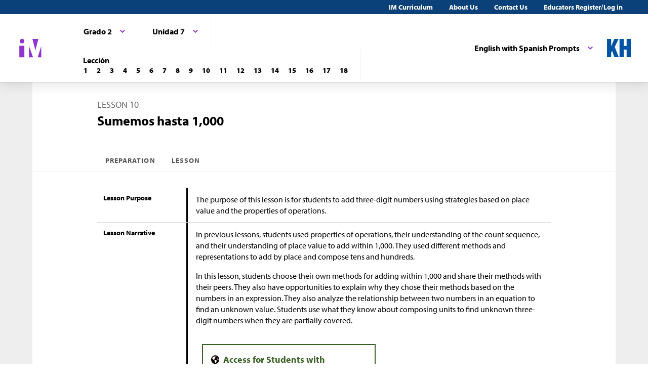

--- FILE ---
content_type: text/html; charset=utf-8
request_url: https://im.kendallhunt.com/K5_ES/teachers/grade-2/unit-7/lesson-10/preparation.html
body_size: 48678
content:
<!DOCTYPE html>
<html lang="es">
  <head>
    <title>Illustrative Mathematics | Kendall Hunt</title>
    <meta name="viewport" content="width=device-width,initial-scale=1">
    <meta name="apple-mobile-web-app-capable" content="yes">
    <meta name="mobile-web-app-capable" content="yes">
    <script>
//<![CDATA[
window.gon={};
//]]>
</script>
    <title>Illustrative Mathematics | Kendall Hunt</title><script src="https://www.desmos.com/api/v1.1/calculator.js?apiKey=18b53d7e43764b3ab139532a28108a45"></script>
    <script async="" src="https://www.googletagmanager.com/gtag/js?id=UA-34904976-3"></script><script>window.dataLayer = window.dataLayer || [];
function gtag() { dataLayer.push(arguments); }
gtag('js', new Date());
if ((typeof gon == 'object') && (typeof gon.user_id == 'string')) {
    gtag('set', {'user_id': gon.user_id});
}
gtag('config', 'UA-34904976-3');</script>
    <meta charset="utf-8" /><meta content="width=device-width, initial-scale=1" name="viewport" /><meta content="Illustrative Mathematics Certified Curriculum" name="application-name" /><meta content="Illustrative Mathematics Certified Curriculum" name="apple-mobile-web-app-title" /><meta content="#ffffff" name="msapplication-TileColor" /><meta content="#ffffff" name="theme-color" /><meta content="OAnPuO5oqfWZSFNEDzjWLWgoG6r_TPa3Xmr8JNRdz-M" name="google-site-verification" />
    <link rel="apple-touch-icon" sizes="180x180" src="/assets/favicon/apple-touch-icon-df261e18b2f46e7fa8ae1b49734c9e352072dcabc16a957c27bf4e3ad703d02c.png" /><link rel="icon" sizes="32x32" src="/assets/favicon/favicon-32x32-ceda76dda6a80cf99d380da2abd9ed80116ece68f0b7fdc79deb3530bc0f4cfc.png" type="image/png" /><link rel="icon" sizes="16x16" src="/assets/favicon/favicon-16x16-67ed24dcdde485595f185dbc34d8ffaa6b02c31cbcd8849df870828dcbb06c0a.png" type="image/png" /><link rel="manifest" src="/favicon/site.webmanifest" /><link color="#8f34cf" rel="mask-icon" src="/assets/favicon/safari-pinned-tab-fff56b0a6ac58daa34dc247907c748322df17081a546cc7e58a6a2a792c897c0.svg" /><link rel="shortcut icon" src="/assets/favicon/favicon-7f3c5b0b04f8cfbc1971a59e99be09cede806b7c9a1f26591352b6f4197040df.ico" /><link href="https://fonts.googleapis.com/css?family=Open+Sans:300,400,500,700,800" rel="stylesheet" type="text/css" /><link href="https://use.typekit.net/vos7djs.css" rel="stylesheet" /><link href="https://cdn.jsdelivr.net/npm/@yaireo/tagify/dist/tagify.css" rel="stylesheet" type="text/css" /><script crossorigin="anonymous" integrity="sha256-w8CvhFs7iHNVUtnSP0YKEg00p9Ih13rlL9zGqvLdePA=" src="https://code.jquery.com/jquery-3.6.1.slim.min.js"></script><link rel="stylesheet" href="/assets/styles-770057c9ed8484fe90f2f0e1e6b0ed44b2a26de00449662922f8fdb825b89ac0.css" /><link rel="stylesheet" href="/assets/styles-demo-im-extra-8e5f74647ca203374e32a04f5f77ad5a82c3ec8d2914b7c2650dc903bcdd1fcb.css" /><link rel="stylesheet" href="/assets/embedding-218ed85bdb287dfd5fd78518a4107eb07e27cbc84e16b6b8a721147f1b24ab48.css" /><link rel="stylesheet" href="/assets/ad_hoc-a7346d277b75c86597446aee4ceeb865ca8ad4989a5181df2df74c439eafe661.css" /><link rel="stylesheet" href="/assets/problems-ba300a7dc455972d69aff788b7d0c158f683910cf155d2dbea80c42c81b746e0.css" />
    <meta name="csrf-param" content="authenticity_token" />
<meta name="csrf-token" content="bQufFETuobnXe6a4iO8W-PBziUQufw1jqfFhJc87Ijll_tQ4hQyHTF65Kl80A76xLePjkRK83-MAEPAYNp-haA" />
    
    <script src="/assets/turbo-99ea22d3ac920cfc76c20a71dd9fab342e092bba6183f6918105eab9c43500ee.js" type="module"></script>

    
    <script src="https://www.geogebra.org/apps/deployggb.js"></script>

<!--    https://turbo.hotwired.dev/handbook/drive#ensuring-specific-pages-trigger-a-full-reload-->
    <meta name="turbo-visit-control" content="reload">



    <link rel="icon" href="/favicon-32x32.png" type="image/png">
    <link rel="icon" href="/favicon.ico" type="image/svg+xml">
    <link rel="apple-touch-icon" href="/apple-touch-icon.png">

    <link rel="stylesheet" href="/assets/application-f6b71ee4643bfbed7c081c7307e3dc4a6249d65418890a408734c4c867e3acb8.css" media="all" data-turbo-track="reload" />
  </head>

  <body class="im kh-theme" data-punchbox-controller="static_pages" data-punchbox-action="show">
    <a href="#main_content" style="position:fixed; top:-200px;">Skip to main content</a>
<div class="im im--sticky-footer" id="root">
  <nav class="im-c-marketing-nav" role="navigation">
    <div class="im-c-marketing-nav__container">
      <div class="im-c-marketing-nav__side">
        <a class="im-c-marketing-nav__link" href="https://k12.kendallhunt.com/content/illustrative-mathematics-partnership" rel="noreferrer noopener">IM Curriculum</a><a class="im-c-marketing-nav__link" href="https://k12.kendallhunt.com/about-us" rel="noreferrer noopener">About Us</a><a class="im-c-marketing-nav__link" href="https://k12.kendallhunt.com/tellmemore" rel="noreferrer noopener">Contact Us</a><a class="im-c-marketing-nav__link" href="/oauth_im/login">Educators Register/Log in
        </a>
      </div>
    </div>
  </nav>
  <header class="im-c-header">
    <div class="im-c-header__container">
      <a class="im-c-header__logo" href="/"><svg class="im-c-logo im-c-logo--full im-c-logo--block im-c-logo--mark" height="36" viewbox="0 0 47.5 41"><title>IM Logo</title>
          <g class="im-c-logo__mark"><polygon points="21.07 16.59 21.07 39.13 29.13 39.13 21.07 16.59"></polygon><polygon points="45.59 16.59 38.47 39.13 45.59 39.13 45.59 16.59"></polygon><polygon points="27.84 2.04 33.83 25.31 39.78 2.04 27.84 2.04"></polygon><rect height="23.26" width="10.06" x="1.58" y="15.87"></rect><path d="M2.46,6.45a4.63,4.63,0,1,1,4.63,4.62A4.63,4.63,0,0,1,2.46,6.45Z"></path></g></svg></a>
      <div class="im-c-header__content"><nav class="im-c-nav" role="navigation"></nav></div>
      <div class="im-c-header__actions">
        <div class="im-c-nav__item">
          <div class="im-c-dropdown">
            <button aria-expanded="false" aria-haspopup="true" class="im-c-dropdown__button im-c-button im-c-button--icon im-c-button--tab" data-toggle="dropdown" href="/K5/teachers/grade-2/unit-7/lesson-10/preparation.html"><span>English with Spanish Prompts</span><svg aria-hidden="true" class="im-c-icon im-c-icon--chevron-down" height="10" viewbox="0 0 1200 1200" width="10"><path d="M600.006 989.352l178.709-178.709L1200 389.357l-178.732-178.709L600.006 631.91 178.721 210.648 0 389.369l421.262 421.262 178.721 178.721h.023z"></path></svg></button>
            <div aria-labelledby="dropdownMenuButton" class="im-c-dropdown__menu im-c-dropdown__menu--absolute"><nav class="im-c-dropdown__list"><a class="im-c-dropdown__item" href="/K5/teachers/grade-2/unit-7/lesson-10/preparation.html"><span></span>English</a></nav></div>
          </div>
        </div>
        <a class="im-c-header__action" href="https://k12.kendallhunt.com/"><svg class="im-c-logo im-c-logo--kendall-hunt" height="36" viewbox="0 0 47.52 36.47"><title>Kendall Hunt (kh) Logo</title>
            <g class="im-c-logo__mark"><polygon points="0 36.47 0 0.01 8.33 0.01 8.33 14.59 8.42 14.59 14.57 0.01 23.09 0.01 15.52 16.1 23.56 36.47 14.76 36.47 10.17 23.78 8.33 27.48 8.33 36.47 0 36.47"></polygon><polygon points="39.19 0 39.19 14 33.42 14 33.42 0 25.09 0 25.09 36.46 33.42 36.46 33.42 21.29 39.19 21.29 39.19 36.46 47.52 36.46 47.52 0 39.19 0"></polygon></g></svg></a>
      </div>
      <div class="im-c-header__content"><nav class="im-c-nav" role="navigation">
          <div class="im-c-nav__item">
            <div class="im-c-dropdown">
              <button aria-expanded="false" aria-haspopup="true" class="im-c-dropdown__button im-c-button im-c-button--icon im-c-button--tab" data-toggle="dropdown"><span>Grado 2</span><svg aria-hidden="true" class="im-c-icon im-c-icon--chevron-down" height="10" viewbox="0 0 1200 1200" width="10"><path d="M600.006 989.352l178.709-178.709L1200 389.357l-178.732-178.709L600.006 631.91 178.721 210.648 0 389.369l421.262 421.262 178.721 178.721h.023z"></path></svg></button>
              <div aria-labelledby="dropdownMenuButton" class="im-c-dropdown__menu im-c-dropdown__menu--absolute"><nav class="im-c-dropdown__list"><a class="im-c-dropdown__item im-c-dropdown__item--heading" href="/k5/curriculum.html"><span>K-5</span></a><a class="im-c-dropdown__item" href="/k5_es/teachers/kindergarten/units.html"><span>Kínder</span></a><a class="im-c-dropdown__item" href="/k5_es/teachers/grade-1/units.html"><span>Grado 1</span></a><a class="im-c-dropdown__item" href="/k5_es/teachers/grade-2/units.html"><span>Grado 2</span></a><a class="im-c-dropdown__item" href="/k5_es/teachers/grade-3/units.html"><span>Grado 3</span></a><a class="im-c-dropdown__item" href="/k5_es/teachers/grade-4/units.html"><span>Grado 4</span></a><a class="im-c-dropdown__item" href="/k5_es/teachers/grade-5/units.html"><span>Grado 5</span></a></nav></div>
            </div>
          </div>
          <div class="im-c-nav__item">
            <div class="im-c-dropdown">
              <button aria-expanded="false" aria-haspopup="true" class="im-c-dropdown__button im-c-button im-c-button--icon im-c-button--tab" data-toggle="dropdown"><span>Unidad 7</span><svg aria-hidden="true" class="im-c-icon im-c-icon--chevron-down" height="10" viewbox="0 0 1200 1200" width="10"><path d="M600.006 989.352l178.709-178.709L1200 389.357l-178.732-178.709L600.006 631.91 178.721 210.648 0 389.369l421.262 421.262 178.721 178.721h.023z"></path></svg></button>
              <div aria-labelledby="dropdownMenuButton" class="im-c-dropdown__menu im-c-dropdown__menu--absolute"><nav class="im-c-dropdown__list"><a class="im-c-dropdown__item im-c-dropdown__item--heading" href="/k5_es/teachers/grade-2/units.html"><span>Grado 2</span></a><a class="im-c-dropdown__item" href="/k5_es/teachers/grade-2/unit-1/lessons.html"><span>Unidad 1</span></a><a class="im-c-dropdown__item" href="/k5_es/teachers/grade-2/unit-2/lessons.html"><span>Unidad 2</span></a><a class="im-c-dropdown__item" href="/k5_es/teachers/grade-2/unit-3/lessons.html"><span>Unidad 3</span></a><a class="im-c-dropdown__item" href="/k5_es/teachers/grade-2/unit-4/lessons.html"><span>Unidad 4</span></a><a class="im-c-dropdown__item" href="/k5_es/teachers/grade-2/unit-5/lessons.html"><span>Unidad 5</span></a><a class="im-c-dropdown__item" href="/k5_es/teachers/grade-2/unit-6/lessons.html"><span>Unidad 6</span></a><a class="im-c-dropdown__item" href="/k5_es/teachers/grade-2/unit-7/lessons.html"><span>Unidad 7</span></a><a class="im-c-dropdown__item" href="/k5_es/teachers/grade-2/unit-8/lessons.html"><span>Unidad 8</span></a><a class="im-c-dropdown__item" href="/k5_es/teachers/grade-2/unit-9/lessons.html"><span>Unidad 9</span></a></nav></div>
            </div>
          </div>
          <div class="im-c-nav__item">
            <div class="im-c-pagination">
              <h3 class="im-c-pagination__heading">Lección</h3>
              <nav class="im-c-pagination__nav" role="navigation"><a aria-label="Lección 1" class="im-c-pagination__nav-item" href="/k5_es/teachers/grade-2/unit-7/lesson-1/lesson.html"><b>1</b></a><a aria-label="Lección 2" class="im-c-pagination__nav-item" href="/k5_es/teachers/grade-2/unit-7/lesson-2/lesson.html"><b>2</b></a><a aria-label="Lección 3" class="im-c-pagination__nav-item" href="/k5_es/teachers/grade-2/unit-7/lesson-3/lesson.html"><b>3</b></a><a aria-label="Lección 4" class="im-c-pagination__nav-item" href="/k5_es/teachers/grade-2/unit-7/lesson-4/lesson.html"><b>4</b></a><a aria-label="Lección 5" class="im-c-pagination__nav-item" href="/k5_es/teachers/grade-2/unit-7/lesson-5/lesson.html"><b>5</b></a><a aria-label="Lección 6" class="im-c-pagination__nav-item" href="/k5_es/teachers/grade-2/unit-7/lesson-6/lesson.html"><b>6</b></a><a aria-label="Lección 7" class="im-c-pagination__nav-item" href="/k5_es/teachers/grade-2/unit-7/lesson-7/lesson.html"><b>7</b></a><a aria-label="Lección 8" class="im-c-pagination__nav-item" href="/k5_es/teachers/grade-2/unit-7/lesson-8/lesson.html"><b>8</b></a><a aria-label="Lección 9" class="im-c-pagination__nav-item" href="/k5_es/teachers/grade-2/unit-7/lesson-9/lesson.html"><b>9</b></a><a aria-label="Lección 10" class="im-c-pagination__nav-item" href="/k5_es/teachers/grade-2/unit-7/lesson-10/lesson.html"><b>10</b></a><a aria-label="Lección 11" class="im-c-pagination__nav-item" href="/k5_es/teachers/grade-2/unit-7/lesson-11/lesson.html"><b>11</b></a><a aria-label="Lección 12" class="im-c-pagination__nav-item" href="/k5_es/teachers/grade-2/unit-7/lesson-12/lesson.html"><b>12</b></a><a aria-label="Lección 13" class="im-c-pagination__nav-item" href="/k5_es/teachers/grade-2/unit-7/lesson-13/lesson.html"><b>13</b></a><a aria-label="Lección 14" class="im-c-pagination__nav-item" href="/k5_es/teachers/grade-2/unit-7/lesson-14/lesson.html"><b>14</b></a><a aria-label="Lección 15" class="im-c-pagination__nav-item" href="/k5_es/teachers/grade-2/unit-7/lesson-15/lesson.html"><b>15</b></a><a aria-label="Lección 16" class="im-c-pagination__nav-item" href="/k5_es/teachers/grade-2/unit-7/lesson-16/lesson.html"><b>16</b></a><a aria-label="Lección 17" class="im-c-pagination__nav-item" href="/k5_es/teachers/grade-2/unit-7/lesson-17/lesson.html"><b>17</b></a><a aria-label="Lección 18" class="im-c-pagination__nav-item" href="/k5_es/teachers/grade-2/unit-7/lesson-18/lesson.html"><b>18</b></a></nav>
            </div>
          </div>
        </nav></div>
    </div>
  </header>
  <div id="main_content"></div>
  <main class="im-c-main im-theme--cobalt" role="main">
    <div class="im-c-container im-c-container--bottom-padding">
      <h1 class="im-c-heading im-c-heading--md im-c-heading--uppercase">Lesson 10</h1>
      <p class="im-c-heading im-c-heading--xlb">Sumemos hasta 1,000 </p>
    </div>
    <div class="im-c-container im-c-container--bottom-border">
      <div class="im-c-subheader"><nav class="im-c-tabs"><a class="im-c-tab" href="/k5_es/teachers/grade-2/unit-7/lesson-10/preparation.html">Preparation</a><a class="im-c-tab" href="/k5_es/teachers/grade-2/unit-7/lesson-10/lesson.html">Lesson</a></nav></div>
    </div>
    <div class="im-c-container im-c-container--padded">
      <div class="im-c-row">
        <div class="im-c-row__aside">
          <h3 class="im-c-heading--xsb">Lesson Purpose</h3>
        </div>
        <div class="im-c-row__body">
          <div class="im-c-content">The purpose of this lesson is for students to add three-digit numbers using strategies based on place value and the properties of operations.</div>
        </div>
      </div>
      <div class="im-c-row">
        <div class="im-c-row__aside">
          <h3 class="im-c-heading--xsb">Lesson Narrative</h3>
        </div>
        <div class="im-c-row__body">
          <div class="im-c-content">
            <p>In previous lessons, students used properties of operations, their understanding of the count sequence, and their understanding of place value to add within 1,000. They used different methods and representations to add by place and compose tens and hundreds.</p>
            <p>In this lesson, students choose their own methods for adding within 1,000 and share their methods with their peers. They also have opportunities to explain why they chose their methods based on the numbers in an expression. They also analyze the relationship between two numbers in an equation to find an unknown value. Students use what they know about composing units to find unknown three-digit numbers when they are partially covered.</p>
          </div>
          <div class="im-c-flex im-c-flex--even">
            <div class="c-annotation c-annotation--swd im-c-content">
              <ul>
                <li>Action and Expression</li>
              </ul>
            </div>
          </div>
        </div>
      </div>
      <div class="im-c-row">
        <div class="im-c-row__aside">
          <h3 class="im-c-heading--xsb">Learning Goals</h3>
          <p class="im-c-heading--xs">Teacher Facing</p>
        </div>
        <div class="im-c-row__body">
          <ul class="im-c-list im-c-list--hero">
            <li class="im-c-list__item im-c-list__item--indented">
              <div class="im-c-content">Add numbers within 1,000 using strategies based on place value and the properties of operations. </div>
            </li>
          </ul>
        </div>
      </div>
      <div class="im-c-row im-theme--green">
        <div class="im-c-row__aside">
          <h3 class="im-c-heading--smb im-c-heading--icon">
            <svg aria-hidden="true" class="im-c-icon im-c-icon--eye" height="22" viewbox="0 0 1200 1200" width="22"><path d="M1104,600q-99.75-154.87-250-231.66Q894,436.59,894,516q0,121.41-86.3,207.7T600,810q-121.41,0-207.7-86.3T306,516q0-79.41,40-147.66Q195.75,445.13,96,600q87.29,134.54,218.86,214.27T600,894q153.57,0,285.14-79.73T1104,600ZM631.5,348A31.38,31.38,0,0,0,600,316.5q-82,0-140.77,58.73T400.5,516a31.5,31.5,0,1,0,63,0q0-56.43,40-96.47t96.47-40A31.38,31.38,0,0,0,631.5,348ZM1188,600q0,22.32-13.12,45.28Q1083,796.22,927.8,887.11T600,978q-172.59,0-327.8-91.22T25.12,645.28Q12,622.32,12,600t13.12-45.28Q117,404.43,272.2,313.22T600,222q172.59,0,327.8,91.22t247.08,241.5Q1188,577.68,1188,600Z"></path></svg> Student Facing</h3>
        </div>
        <div class="im-c-row__body">
          <div class="im-c-content">
            <ul>
              <li>Encontremos los valores de sumas hasta 1,000 y expliquemos nuestras estrategias.
              </li>
            </ul>
          </div>
        </div>
      </div>
      <div class="im-c-row">
        <div class="im-c-row__aside">
          <h3 class="im-c-heading--xsb">Required Materials</h3>
        </div>
        <div class="im-c-row__body">
          <p class="im-c-hero__underline">Materials to Gather</p>
          <ul class="im-c-list im-c-list--hero">
            <li class="im-c-list__item im-c-list__item--indented"><a href="/k5_es/teachers/grade-2/course-guide/required_materials.html#tag_49704">
                <div class="im-c-content">Base-ten blocks</div>
              </a></li>
          </ul>
          <p class="im-c-hero__underline">Materials to Copy</p>
          <ul class="im-c-list im-c-list--hero">
            <li class="im-c-list__item im-c-list__item--indented">
              <div class="im-c-content">How Did You Do That? Addition Card Sort</div>
            </li>
          </ul>
        </div>
      </div>
      <div class="im-c-row">
        <div class="im-c-row__aside">
          <h3 class="im-c-heading--xsb">Required Preparation</h3>
        </div>
        <div class="im-c-row__body">
          <p class="im-c-hero__underline">Activity 1: </p>
          <div class="im-c-content">
            <ul>
              <li>Create a set of cards from the blackline master for each group of 2. </li>
            </ul>
          </div>
        </div>
      </div>
      <div class="im-c-row">
        <div class="im-c-row__aside">
          <h3 class="im-c-heading--xsb">CCSS Standards</h3>
        </div>
        <div class="im-c-row__body">
          <p class="im-c-hero__underline">Building On</p>
          <ul class="im-c-list im-c-list--hero">
            <li class="im-c-list__item im-c-list__item--indented"><a href="/standards#standard_494">2.NBT.A.2</a></li>
          </ul>
          <p class="im-c-hero__underline">Addressing</p>
          <ul class="im-c-list im-c-list--hero">
            <li class="im-c-list__item im-c-list__item--indented"><a href="/standards#standard_498">2.NBT.B.7</a></li>
            <li class="im-c-list__item im-c-list__item--indented"><a href="/standards#standard_500">2.NBT.B.9</a></li>
          </ul>
        </div>
      </div>
      <div class="im-c-row">
        <div class="im-c-row__aside">
          <h3 class="im-c-heading--xsb">Lesson Timeline</h3>
        </div>
        <div class="im-c-row__body im-c-row__table">
          <table class="im-c-table">
            <tbody>
              <tr>
                <td>Warm-up</td>
                <td>10 min</td>
              </tr>
              <tr>
                <td>Activity 1</td>
                <td>20 min</td>
              </tr>
              <tr>
                <td>Activity 2</td>
                <td>15 min</td>
              </tr>
              <tr>
                <td>Lesson Synthesis</td>
                <td>10 min</td>
              </tr>
              <tr>
                <td>Cool-down</td>
                <td>5 min</td>
              </tr>
            </tbody>
          </table>
        </div>
      </div>
      <div class="im-c-row">
        <div class="im-c-row__aside">
          <h3 class="im-c-heading--xsb">Teacher Reflection Questions</h3>
        </div>
        <div class="im-c-row__body">
          <div class="im-c-content">Unlike talking, listening is a difficult thing to observe. At what points in the lesson did you observe students listening to one another’s ideas today in class? What indicators do you have that they were listening?</div>
        </div>
      </div>
      <div class="im-c-row">
        <div class="im-c-row__aside">
          <h3 class="im-c-heading--xsb">Suggested Centers</h3>
        </div>
        <div class="im-c-row__body">
          <ul class="im-c-list im-c-list--ul">
            <li class="im-c-list__item im-c-list__item--indented">Five in a Row: Addition and Subtraction (1–2), Stage 7: Add within 1,000 without Composing (Addressing)</li>
            <li class="im-c-list__item im-c-list__item--indented">Number Puzzles: Addition and Subtraction (1–4), Stage 4: Within 100 with Composing (Supporting)</li>
          </ul>
        </div>
      </div>
      <div class="im-c-row">
        <div class="im-c-row__aside">
          <h3 class="im-c-heading--xsb">Print Formatted Materials</h3>
        </div>
        <div class="im-c-row__body im-c-row__table">
          <p style="padding-top: 1rem;">Teachers with a valid work email address can <a href="/oauth_im/login?return_to=https%3A%2F%2Fim.kendallhunt.com%2FK5_ES%2Fteachers%2Fgrade-2%2Funit-7%2Flesson-10%2Fpreparation.html%23print_formatted_materials_ed_node_367088">click here to register or sign in</a> for free access to Cool Down, Teacher Guide, and PowerPoint materials.</p>
          <table class="im-c-table">
            <tbody>
              <tr>
                <td>Student Task Statements</td>
                <td><a class="im-c-filetype resource-link im-c-filetype--pdf" href="https://cms-assets.illustrativemathematics.org/vvtci28p3xo8bzq7pnq5i33qt0of" target="_blank"><svg aria-hidden="true" class="im-c-icon im-c-icon--pdf" height="18" viewbox="0 0 1200 1200" width="18"><path d="M1068.75,254.46q18.75,18.75,32.14,50.9t13.4,58.93v771.42q0,26.79-18.75,45.54T1050,1200H150q-26.79,0-45.54-18.75t-18.75-45.54V64.29q0-26.79,18.75-45.54T150,0H750q26.79,0,58.93,13.39t50.89,32.15ZM771.43,91.07V342.86h251.78q-6.69-19.42-14.73-27.46L798.88,105.8Q790.86,97.78,771.43,91.07Zm257.14,1023.22V428.57H750q-26.79,0-45.54-18.75t-18.75-45.53V85.71H171.43V1114.29ZM684.38,717.19q22.1,17.4,56.25,37.5A663.24,663.24,0,0,1,819,750q98.44,0,118.53,32.81,10.71,14.73,1.34,34.82a1.9,1.9,0,0,1-.67,1.34l-1.34,1.34V821q-4,25.46-47.54,25.45-32.14,0-77-13.39a488,488,0,0,1-87.06-35.5q-148,16.08-262.5,55.59-102.45,175.44-162,175.44a38.87,38.87,0,0,1-18.75-4.69l-16.07-8c-.45-.45-1.79-1.56-4-3.35q-6.69-6.69-4-24.11,6-26.77,37.5-61.27t88.4-64.62q9.38-6,15.4,4a3.86,3.86,0,0,1,1.34,2.68q34.82-56.93,71.65-131.92,45.54-91.08,69.64-175.45Q525.67,506.92,521.32,455t4.35-85.38q7.37-26.77,28.12-26.78h14.74q15.39,0,23.43,10Q604,367,598,398.44q-1.34,4-2.68,5.35a17.34,17.34,0,0,1,.67,5.36v20.09q-1.34,82.36-9.37,128.57Q623.43,667.64,684.38,717.19ZM298.66,992.41q34.82-16.06,91.74-105.8-34.15,26.77-58.59,56.25T298.66,992.41ZM565.18,376.34q-10,28.13-1.34,88.39.67-4.68,4.69-29.46,0-2,4.68-28.8a15.11,15.11,0,0,1,2.68-5.35,2,2,0,0,1-.67-1.34,5.33,5.33,0,0,1-.67-2q-.66-14.73-8.7-24.11a1.92,1.92,0,0,1-.67,1.34ZM482.14,819a983.15,983.15,0,0,1,190.18-54.24,98.85,98.85,0,0,1-8.7-6.36,119.32,119.32,0,0,1-10.72-9q-50.89-44.87-85-117.86-18.09,57.6-55.58,131.92Q492.18,800.89,482.14,819Zm432.59-10.71Q898.67,792.18,821,792.19q50.89,18.75,83,18.75,9.38,0,12.05-.67C916.07,809.82,915.63,809.15,914.73,808.26Z"></path></svg><span>pdf</span></a></td>
                <td><a class="im-c-filetype resource-link im-c-filetype--docx" href="https://cms-assets.illustrativemathematics.org/0xo9iuejlm5oy790qyrzervhif18" target="_blank"><svg aria-hidden="true" class="im-c-icon im-c-icon--doc" height="18" viewbox="0 0 1200 1200" width="18"><path d="M1068.75,254.46q18.75,18.75,32.14,50.9t13.4,58.93v771.42q0,26.79-18.75,45.54T1050,1200H150q-26.79,0-45.54-18.75t-18.75-45.54V64.29q0-26.79,18.75-45.54T150,0H750q26.79,0,58.93,13.39t50.89,32.15ZM771.43,91.07V342.86h251.78q-6.69-19.42-14.73-27.46L798.88,105.8Q790.86,97.78,771.43,91.07Zm257.14,1023.22V428.57H750q-26.79,0-45.54-18.75t-18.75-45.53V85.71H171.43V1114.29Zm-786.83-600v71.65h46.88l109.82,442.63H504.91l85.71-324.78a182,182,0,0,0,8-46.87h2.68l2,16.07c.44,1.34,1.23,5.8,2.34,13.39a108.11,108.11,0,0,0,3.69,17.41l85.71,324.78H801.56L911.38,585.94h46.88V514.29H757.37v71.65h60.26l-66.29,293.3a187.06,187.06,0,0,0-4.69,30.8l-1.34,14.07h-2.68a31.53,31.53,0,0,0-.33-4.36q-.33-2.34-1-5.35a23.21,23.21,0,0,1-.66-4.36Q740,906.7,738,896t-3.35-16.74l-96.43-365H561.83l-96.43,365q-1.33,6-3,16.41T460,910l-2.67,14.07h-2.68L453.35,910a187.06,187.06,0,0,0-4.69-30.8l-66.29-293.3h60.26V514.29Z"></path></svg><span>docx</span></a></td>
              </tr>
              <tr>
                <td>Lesson Cover Page</td>
                <td><a class="im-c-filetype resource-link im-c-filetype--pdf" href="https://cms-assets.illustrativemathematics.org/mfxd5odgb6oedtf7r12rx32v8hr5" target="_blank"><svg aria-hidden="true" class="im-c-icon im-c-icon--pdf" height="18" viewbox="0 0 1200 1200" width="18"><path d="M1068.75,254.46q18.75,18.75,32.14,50.9t13.4,58.93v771.42q0,26.79-18.75,45.54T1050,1200H150q-26.79,0-45.54-18.75t-18.75-45.54V64.29q0-26.79,18.75-45.54T150,0H750q26.79,0,58.93,13.39t50.89,32.15ZM771.43,91.07V342.86h251.78q-6.69-19.42-14.73-27.46L798.88,105.8Q790.86,97.78,771.43,91.07Zm257.14,1023.22V428.57H750q-26.79,0-45.54-18.75t-18.75-45.53V85.71H171.43V1114.29ZM684.38,717.19q22.1,17.4,56.25,37.5A663.24,663.24,0,0,1,819,750q98.44,0,118.53,32.81,10.71,14.73,1.34,34.82a1.9,1.9,0,0,1-.67,1.34l-1.34,1.34V821q-4,25.46-47.54,25.45-32.14,0-77-13.39a488,488,0,0,1-87.06-35.5q-148,16.08-262.5,55.59-102.45,175.44-162,175.44a38.87,38.87,0,0,1-18.75-4.69l-16.07-8c-.45-.45-1.79-1.56-4-3.35q-6.69-6.69-4-24.11,6-26.77,37.5-61.27t88.4-64.62q9.38-6,15.4,4a3.86,3.86,0,0,1,1.34,2.68q34.82-56.93,71.65-131.92,45.54-91.08,69.64-175.45Q525.67,506.92,521.32,455t4.35-85.38q7.37-26.77,28.12-26.78h14.74q15.39,0,23.43,10Q604,367,598,398.44q-1.34,4-2.68,5.35a17.34,17.34,0,0,1,.67,5.36v20.09q-1.34,82.36-9.37,128.57Q623.43,667.64,684.38,717.19ZM298.66,992.41q34.82-16.06,91.74-105.8-34.15,26.77-58.59,56.25T298.66,992.41ZM565.18,376.34q-10,28.13-1.34,88.39.67-4.68,4.69-29.46,0-2,4.68-28.8a15.11,15.11,0,0,1,2.68-5.35,2,2,0,0,1-.67-1.34,5.33,5.33,0,0,1-.67-2q-.66-14.73-8.7-24.11a1.92,1.92,0,0,1-.67,1.34ZM482.14,819a983.15,983.15,0,0,1,190.18-54.24,98.85,98.85,0,0,1-8.7-6.36,119.32,119.32,0,0,1-10.72-9q-50.89-44.87-85-117.86-18.09,57.6-55.58,131.92Q492.18,800.89,482.14,819Zm432.59-10.71Q898.67,792.18,821,792.19q50.89,18.75,83,18.75,9.38,0,12.05-.67C916.07,809.82,915.63,809.15,914.73,808.26Z"></path></svg><span>pdf</span></a></td>
                <td><a class="im-c-filetype resource-link im-c-filetype--docx" href="https://cms-assets.illustrativemathematics.org/yue8x1ykbwc2jgv626bnrk100w3e" target="_blank"><svg aria-hidden="true" class="im-c-icon im-c-icon--doc" height="18" viewbox="0 0 1200 1200" width="18"><path d="M1068.75,254.46q18.75,18.75,32.14,50.9t13.4,58.93v771.42q0,26.79-18.75,45.54T1050,1200H150q-26.79,0-45.54-18.75t-18.75-45.54V64.29q0-26.79,18.75-45.54T150,0H750q26.79,0,58.93,13.39t50.89,32.15ZM771.43,91.07V342.86h251.78q-6.69-19.42-14.73-27.46L798.88,105.8Q790.86,97.78,771.43,91.07Zm257.14,1023.22V428.57H750q-26.79,0-45.54-18.75t-18.75-45.53V85.71H171.43V1114.29Zm-786.83-600v71.65h46.88l109.82,442.63H504.91l85.71-324.78a182,182,0,0,0,8-46.87h2.68l2,16.07c.44,1.34,1.23,5.8,2.34,13.39a108.11,108.11,0,0,0,3.69,17.41l85.71,324.78H801.56L911.38,585.94h46.88V514.29H757.37v71.65h60.26l-66.29,293.3a187.06,187.06,0,0,0-4.69,30.8l-1.34,14.07h-2.68a31.53,31.53,0,0,0-.33-4.36q-.33-2.34-1-5.35a23.21,23.21,0,0,1-.66-4.36Q740,906.7,738,896t-3.35-16.74l-96.43-365H561.83l-96.43,365q-1.33,6-3,16.41T460,910l-2.67,14.07h-2.68L453.35,910a187.06,187.06,0,0,0-4.69-30.8l-66.29-293.3h60.26V514.29Z"></path></svg><span>docx</span></a></td>
              </tr>
              <tr>
                <td>Cool Down</td>
                <td></td>
                <td><a href="/oauth_im/login"><span class="translation_missing" title="translation missing: es.log in">Log In</span></a></td>
              </tr>
              <tr>
                <td>Teacher Guide</td>
                <td></td>
                <td><a href="/oauth_im/login"><span class="translation_missing" title="translation missing: es.log in">Log In</span></a></td>
              </tr>
              <tr>
                <td>Teacher Presentation Materials</td>
                <td><a class="im-c-filetype resource-link im-c-filetype--pdf" href="https://cms-assets.illustrativemathematics.org/vo40n92txfvujh13bqgfcm59try4" target="_blank"><svg aria-hidden="true" class="im-c-icon im-c-icon--pdf" height="18" viewbox="0 0 1200 1200" width="18"><path d="M1068.75,254.46q18.75,18.75,32.14,50.9t13.4,58.93v771.42q0,26.79-18.75,45.54T1050,1200H150q-26.79,0-45.54-18.75t-18.75-45.54V64.29q0-26.79,18.75-45.54T150,0H750q26.79,0,58.93,13.39t50.89,32.15ZM771.43,91.07V342.86h251.78q-6.69-19.42-14.73-27.46L798.88,105.8Q790.86,97.78,771.43,91.07Zm257.14,1023.22V428.57H750q-26.79,0-45.54-18.75t-18.75-45.53V85.71H171.43V1114.29ZM684.38,717.19q22.1,17.4,56.25,37.5A663.24,663.24,0,0,1,819,750q98.44,0,118.53,32.81,10.71,14.73,1.34,34.82a1.9,1.9,0,0,1-.67,1.34l-1.34,1.34V821q-4,25.46-47.54,25.45-32.14,0-77-13.39a488,488,0,0,1-87.06-35.5q-148,16.08-262.5,55.59-102.45,175.44-162,175.44a38.87,38.87,0,0,1-18.75-4.69l-16.07-8c-.45-.45-1.79-1.56-4-3.35q-6.69-6.69-4-24.11,6-26.77,37.5-61.27t88.4-64.62q9.38-6,15.4,4a3.86,3.86,0,0,1,1.34,2.68q34.82-56.93,71.65-131.92,45.54-91.08,69.64-175.45Q525.67,506.92,521.32,455t4.35-85.38q7.37-26.77,28.12-26.78h14.74q15.39,0,23.43,10Q604,367,598,398.44q-1.34,4-2.68,5.35a17.34,17.34,0,0,1,.67,5.36v20.09q-1.34,82.36-9.37,128.57Q623.43,667.64,684.38,717.19ZM298.66,992.41q34.82-16.06,91.74-105.8-34.15,26.77-58.59,56.25T298.66,992.41ZM565.18,376.34q-10,28.13-1.34,88.39.67-4.68,4.69-29.46,0-2,4.68-28.8a15.11,15.11,0,0,1,2.68-5.35,2,2,0,0,1-.67-1.34,5.33,5.33,0,0,1-.67-2q-.66-14.73-8.7-24.11a1.92,1.92,0,0,1-.67,1.34ZM482.14,819a983.15,983.15,0,0,1,190.18-54.24,98.85,98.85,0,0,1-8.7-6.36,119.32,119.32,0,0,1-10.72-9q-50.89-44.87-85-117.86-18.09,57.6-55.58,131.92Q492.18,800.89,482.14,819Zm432.59-10.71Q898.67,792.18,821,792.19q50.89,18.75,83,18.75,9.38,0,12.05-.67C916.07,809.82,915.63,809.15,914.73,808.26Z"></path></svg><span>pdf</span></a></td>
                <td><a class="im-c-filetype resource-link im-c-filetype--docx" href="https://cms-assets.illustrativemathematics.org/cic7ebgaizox7a4jkgm63cs67fiz" target="_blank"><svg aria-hidden="true" class="im-c-icon im-c-icon--doc" height="18" viewbox="0 0 1200 1200" width="18"><path d="M1068.75,254.46q18.75,18.75,32.14,50.9t13.4,58.93v771.42q0,26.79-18.75,45.54T1050,1200H150q-26.79,0-45.54-18.75t-18.75-45.54V64.29q0-26.79,18.75-45.54T150,0H750q26.79,0,58.93,13.39t50.89,32.15ZM771.43,91.07V342.86h251.78q-6.69-19.42-14.73-27.46L798.88,105.8Q790.86,97.78,771.43,91.07Zm257.14,1023.22V428.57H750q-26.79,0-45.54-18.75t-18.75-45.53V85.71H171.43V1114.29Zm-786.83-600v71.65h46.88l109.82,442.63H504.91l85.71-324.78a182,182,0,0,0,8-46.87h2.68l2,16.07c.44,1.34,1.23,5.8,2.34,13.39a108.11,108.11,0,0,0,3.69,17.41l85.71,324.78H801.56L911.38,585.94h46.88V514.29H757.37v71.65h60.26l-66.29,293.3a187.06,187.06,0,0,0-4.69,30.8l-1.34,14.07h-2.68a31.53,31.53,0,0,0-.33-4.36q-.33-2.34-1-5.35a23.21,23.21,0,0,1-.66-4.36Q740,906.7,738,896t-3.35-16.74l-96.43-365H561.83l-96.43,365q-1.33,6-3,16.41T460,910l-2.67,14.07h-2.68L453.35,910a187.06,187.06,0,0,0-4.69-30.8l-66.29-293.3h60.26V514.29Z"></path></svg><span>docx</span></a></td>
              </tr>
              <tr>
                <td>Blackline Masters</td>
                <td><a class="im-c-filetype resource-link im-c-filetype--zip" href="https://cms-assets.illustrativemathematics.org/87dpwz8kuq2hwyhl2abecg3m564j" target="_blank"><svg aria-hidden="true" class="im-c-icon im-c-icon--zip" height="24" viewbox="0 0 1200 1200" width="24"><path d="M517,268V185H434v83Zm83,83V268H517v83Zm-83,83V351H434v83Zm83,83V434H517v83Zm453.91-251.59q18.15,18.15,31.12,49.28t13,57.06v747q0,25.93-18.16,44.09T1035.75,1181H164.25q-25.93,0-44.09-18.16T102,1118.75V81.25q0-25.93,18.16-44.09T164.25,19h581q25.93,0,57.06,13t49.28,31.12ZM766,107.19V351h243.81q-6.48-18.81-14.26-26.59l-203-203Q784.81,113.68,766,107.19ZM1015,1098V434H745.25q-25.93,0-44.09-18.16T683,371.75V102H600v83H517V102H185v996ZM608.43,630.48l69.38,226.3A118.48,118.48,0,0,1,683,890.5q0,53.82-47,89.16T517,1015q-72,0-119-35.34T351,890.5a118.48,118.48,0,0,1,5.19-33.72Q369.81,815.94,434,600V517h83v83h51.23a40.51,40.51,0,0,1,25.29,8.43A41.31,41.31,0,0,1,608.43,630.48ZM517,932q34.37,0,58.68-12.32T600,890.5q0-16.86-24.32-29.18T517,849q-34.37,0-58.68,12.32T434,890.5q0,16.86,24.32,29.18T517,932Z"></path></svg> zip</a></td>
                <td class="im-c-table__expand"></td>
              </tr>
            </tbody>
          </table>
        </div>
      </div>
    </div>
  </main>
  <footer class="im-c-footer">
    <div class="im-c-footer__container">
      <a href="https://k12.kendallhunt.com/"><svg class="im-c-logo im-c-logo--combo" viewbox="0 0 388.24 47.44" width="576"><title>Kendall Hunt and Illustrative Mathematics Logos</title>
          <g fill="#fff"><polygon points="249.01 14.64 249.01 34.98 256.29 34.98 249.01 14.64"></polygon><polygon points="271.14 14.64 264.72 34.98 271.14 34.98 271.14 14.64"></polygon><polygon points="255.13 1.51 260.54 22.51 265.91 1.51 255.13 1.51"></polygon><rect height="20.99" width="9.08" x="231.43" y="13.99"></rect><path d="M232.23,5.49a4.18,4.18,0,1,1,4.17,4.18A4.18,4.18,0,0,1,232.23,5.49Z"></path><path d="M279.07,16.24V2.89h2.83V16.24Z"></path><path d="M286.71,16.24h-2.79V2h2.79Z"></path><path d="M291.29,16.24h-2.78V2h2.78Z"></path><path d="M300.32,16.24l-.37-1.3h-.15a2.92,2.92,0,0,1-1.27,1.1,4.28,4.28,0,0,1-1.87.39,3.57,3.57,0,0,1-2.71-1,3.85,3.85,0,0,1-.91-2.77V6h2.78v6a2.85,2.85,0,0,0,.39,1.65,1.45,1.45,0,0,0,1.26.56,1.89,1.89,0,0,0,1.69-.78,4.93,4.93,0,0,0,.52-2.59V6h2.78V16.24Z"></path><path d="M311.38,13.21a2.79,2.79,0,0,1-1.09,2.39,5.36,5.36,0,0,1-3.26.83,9.42,9.42,0,0,1-1.9-.16,6.63,6.63,0,0,1-1.47-.44v-2.3a9.68,9.68,0,0,0,1.75.61,6.85,6.85,0,0,0,1.71.25c1,0,1.52-.29,1.52-.88a.71.71,0,0,0-.21-.53,2.85,2.85,0,0,0-.69-.47c-.33-.17-.77-.37-1.31-.6a8.33,8.33,0,0,1-1.74-.92,2.67,2.67,0,0,1-.8-1,3.14,3.14,0,0,1-.25-1.34,2.41,2.41,0,0,1,1.05-2.1,5.13,5.13,0,0,1,3-.75,8.42,8.42,0,0,1,3.58.81l-.84,2c-.51-.21-1-.39-1.43-.53a4.49,4.49,0,0,0-1.36-.21q-1.23,0-1.23.66a.78.78,0,0,0,.39.65,11.72,11.72,0,0,0,1.74.81,8.38,8.38,0,0,1,1.76.91,2.68,2.68,0,0,1,.82,1A2.9,2.9,0,0,1,311.38,13.21Z"></path><path d="M316.74,14.21a6.16,6.16,0,0,0,1.75-.32V16a6.26,6.26,0,0,1-2.56.47,3.14,3.14,0,0,1-2.43-.85,3.66,3.66,0,0,1-.76-2.53V8.12H311.4V7L312.94,6l.8-2.16h1.78V6h2.86V8.12h-2.86v4.93a1.07,1.07,0,0,0,.33.87A1.34,1.34,0,0,0,316.74,14.21Z"></path><path d="M325.13,5.84a4.84,4.84,0,0,1,.94.08l-.21,2.62a3.22,3.22,0,0,0-.82-.1,3,3,0,0,0-2.08.69,2.47,2.47,0,0,0-.74,1.92v5.19h-2.79V6h2.11L322,7.75h.14a3.77,3.77,0,0,1,1.28-1.38A3.19,3.19,0,0,1,325.13,5.84Z"></path><path d="M333.29,16.24l-.54-1.38h-.08a4,4,0,0,1-1.44,1.22,4.68,4.68,0,0,1-1.94.35,3.15,3.15,0,0,1-2.32-.84,3.25,3.25,0,0,1-.84-2.4,2.67,2.67,0,0,1,1.13-2.39,6.58,6.58,0,0,1,3.43-.86l1.77,0V9.44a1.39,1.39,0,0,0-1.59-1.55,7.12,7.12,0,0,0-2.87.74l-.92-1.88a8.2,8.2,0,0,1,3.9-.93,4.85,4.85,0,0,1,3.15.9,3.31,3.31,0,0,1,1.1,2.72v6.8Zm-.83-4.73-1.07,0a3.38,3.38,0,0,0-1.81.44,1.37,1.37,0,0,0-.6,1.22c0,.79.45,1.18,1.36,1.18a2.13,2.13,0,0,0,1.54-.56,1.94,1.94,0,0,0,.58-1.48Z"></path><path d="M341.28,14.21a6.16,6.16,0,0,0,1.75-.32V16a6.26,6.26,0,0,1-2.56.47,3.14,3.14,0,0,1-2.43-.85,3.66,3.66,0,0,1-.76-2.53V8.12h-1.34V7L337.48,6l.8-2.16h1.78V6h2.86V8.12h-2.86v4.93a1,1,0,0,0,.34.87A1.3,1.3,0,0,0,341.28,14.21Z"></path><path d="M343.85,3.39c0-.9.51-1.36,1.52-1.36s1.51.46,1.51,1.36a1.32,1.32,0,0,1-.37,1,1.62,1.62,0,0,1-1.14.36C344.36,4.76,343.85,4.31,343.85,3.39Zm2.91,12.85H344V6h2.79Z"></path><path d="M351,16.24,347.1,6H350l2,5.82a10,10,0,0,1,.41,2.09h.06a8.77,8.77,0,0,1,.41-2.09l2-5.82h2.91l-3.89,10.21Z"></path><path d="M362.69,16.43a5.27,5.27,0,0,1-3.85-1.37,5.12,5.12,0,0,1-1.39-3.85,5.66,5.66,0,0,1,1.29-4,4.56,4.56,0,0,1,3.54-1.4,4.49,4.49,0,0,1,3.37,1.23,4.66,4.66,0,0,1,1.21,3.41v1.35h-6.59a2.7,2.7,0,0,0,.71,1.86,2.48,2.48,0,0,0,1.84.66,7.57,7.57,0,0,0,1.75-.19,8.84,8.84,0,0,0,1.71-.61V15.7a6.28,6.28,0,0,1-1.56.55A9.73,9.73,0,0,1,362.69,16.43Zm-.39-8.61a1.77,1.77,0,0,0-1.39.57,2.61,2.61,0,0,0-.57,1.59h3.91a2.37,2.37,0,0,0-.54-1.59A1.82,1.82,0,0,0,362.3,7.82Z"></path><path d="M284.72,35.15l-3.21-10.48h-.08c.11,2.14.17,3.56.17,4.27v6.21h-2.53V21.8h3.85L286.08,32h.06l3.35-10.21h3.85V35.15h-2.63V28.83c0-.3,0-.64,0-1s0-1.43.12-3.11h-.08l-3.44,10.46Z"></path><path d="M301.85,35.15l-.54-1.39h-.07A4.22,4.22,0,0,1,299.79,35a4.69,4.69,0,0,1-1.94.34,3.16,3.16,0,0,1-2.32-.84,3.24,3.24,0,0,1-.84-2.39,2.72,2.72,0,0,1,1.13-2.4,6.62,6.62,0,0,1,3.43-.85l1.77-.06v-.44a1.39,1.39,0,0,0-1.58-1.56,7.28,7.28,0,0,0-2.88.74l-.92-1.88a8.32,8.32,0,0,1,3.91-.92,4.9,4.9,0,0,1,3.15.89,3.33,3.33,0,0,1,1.09,2.73v6.8ZM301,30.42l-1.07,0a3.6,3.6,0,0,0-1.81.44,1.38,1.38,0,0,0-.59,1.23c0,.78.45,1.18,1.35,1.18a2.17,2.17,0,0,0,1.55-.56,2,2,0,0,0,.57-1.48Z"></path><path d="M309.84,33.11a5.77,5.77,0,0,0,1.75-.32v2.08a6.24,6.24,0,0,1-2.56.46,3.14,3.14,0,0,1-2.43-.84,3.69,3.69,0,0,1-.76-2.54V27h-1.33V25.85l1.53-.93.8-2.15h1.78v2.17h2.86V27h-2.86V32a1.07,1.07,0,0,0,.34.88A1.29,1.29,0,0,0,309.84,33.11Z"></path><path d="M322,35.15h-2.79v-6c0-1.48-.55-2.21-1.64-2.21a1.87,1.87,0,0,0-1.69.79,4.84,4.84,0,0,0-.52,2.58v4.8h-2.79V20.94h2.79v2.89c0,.23,0,.76-.07,1.59l-.06.83h.15a3.22,3.22,0,0,1,3-1.5,3.63,3.63,0,0,1,2.73,1,3.83,3.83,0,0,1,.93,2.77Z"></path><path d="M328.32,35.33A5.25,5.25,0,0,1,324.47,34a5.13,5.13,0,0,1-1.39-3.85,5.69,5.69,0,0,1,1.28-4,4.59,4.59,0,0,1,3.55-1.4A4.5,4.5,0,0,1,331.28,26a4.64,4.64,0,0,1,1.21,3.41v1.35H325.9a2.66,2.66,0,0,0,.71,1.85,2.43,2.43,0,0,0,1.84.67,8,8,0,0,0,1.74-.19,8.69,8.69,0,0,0,1.72-.61v2.15a6.85,6.85,0,0,1-1.56.54A9.73,9.73,0,0,1,328.32,35.33Zm-.39-8.6a1.79,1.79,0,0,0-1.39.56,2.66,2.66,0,0,0-.57,1.59h3.91a2.41,2.41,0,0,0-.54-1.59A1.85,1.85,0,0,0,327.93,26.73Z"></path><path d="M342.77,35.15H340v-6a3.07,3.07,0,0,0-.37-1.66,1.31,1.31,0,0,0-1.17-.55,1.69,1.69,0,0,0-1.55.78,5.18,5.18,0,0,0-.49,2.59v4.8h-2.78V24.94h2.13l.37,1.31h.16a2.79,2.79,0,0,1,1.18-1.1,3.8,3.8,0,0,1,1.78-.4,3.21,3.21,0,0,1,3.11,1.5h.25a2.67,2.67,0,0,1,1.21-1.11,4,4,0,0,1,1.8-.39,3.51,3.51,0,0,1,2.62.89,3.87,3.87,0,0,1,.9,2.85v6.66h-2.8v-6a3,3,0,0,0-.37-1.66,1.29,1.29,0,0,0-1.16-.55,1.72,1.72,0,0,0-1.53.73,4.11,4.11,0,0,0-.51,2.32Z"></path><path d="M357.35,35.15l-.53-1.39h-.08A4.19,4.19,0,0,1,355.3,35a4.69,4.69,0,0,1-1.94.34,3.13,3.13,0,0,1-2.32-.84,3.24,3.24,0,0,1-.84-2.39,2.7,2.7,0,0,1,1.13-2.4,6.59,6.59,0,0,1,3.43-.85l1.77-.06v-.44a1.39,1.39,0,0,0-1.59-1.56,7.28,7.28,0,0,0-2.87.74l-.92-1.88a8.31,8.31,0,0,1,3.9-.92,4.9,4.9,0,0,1,3.15.89,3.33,3.33,0,0,1,1.1,2.73v6.8Zm-.82-4.73-1.07,0a3.57,3.57,0,0,0-1.81.44,1.38,1.38,0,0,0-.6,1.23c0,.78.45,1.18,1.36,1.18a2.13,2.13,0,0,0,1.54-.56,2,2,0,0,0,.58-1.48Z"></path><path d="M365.35,33.11a5.82,5.82,0,0,0,1.75-.32v2.08a6.27,6.27,0,0,1-2.56.46,3.14,3.14,0,0,1-2.43-.84,3.69,3.69,0,0,1-.76-2.54V27H360V25.85l1.54-.93.8-2.15h1.78v2.17H367V27h-2.86V32a1.1,1.1,0,0,0,.33.88A1.34,1.34,0,0,0,365.35,33.11Z"></path><path d="M367.92,22.3c0-.91.51-1.36,1.52-1.36s1.51.45,1.51,1.36a1.31,1.31,0,0,1-.38,1,1.58,1.58,0,0,1-1.13.36C368.43,23.67,367.92,23.21,367.92,22.3Zm2.91,12.85H368V24.94h2.79Z"></path><path d="M376.77,35.33c-3.18,0-4.76-1.74-4.76-5.23a5.61,5.61,0,0,1,1.29-4A4.89,4.89,0,0,1,377,24.75a7.14,7.14,0,0,1,3.18.69l-.83,2.16c-.43-.18-.84-.32-1.22-.44A4,4,0,0,0,377,27c-1.45,0-2.18,1-2.18,3.09s.73,3,2.18,3a5.11,5.11,0,0,0,1.49-.22,5.58,5.58,0,0,0,1.37-.67v2.38a4.44,4.44,0,0,1-1.37.6A7.69,7.69,0,0,1,376.77,35.33Z"></path><path d="M388.24,32.12a2.81,2.81,0,0,1-1.09,2.39,5.39,5.39,0,0,1-3.26.82,10.22,10.22,0,0,1-1.9-.15,7.21,7.21,0,0,1-1.47-.44v-2.3a10.21,10.21,0,0,0,1.75.61,7.2,7.2,0,0,0,1.71.25c1,0,1.51-.3,1.51-.88a.72.72,0,0,0-.2-.54,2.88,2.88,0,0,0-.69-.46c-.33-.17-.77-.38-1.32-.61a8.53,8.53,0,0,1-1.73-.91,2.53,2.53,0,0,1-.8-1,3.1,3.1,0,0,1-.25-1.33,2.44,2.44,0,0,1,1.05-2.11,5.2,5.2,0,0,1,3-.74,8.57,8.57,0,0,1,3.59.8l-.84,2c-.51-.22-1-.4-1.43-.54a4.54,4.54,0,0,0-1.36-.21c-.82,0-1.23.22-1.23.67a.8.8,0,0,0,.39.65,11.72,11.72,0,0,0,1.74.81,8.22,8.22,0,0,1,1.76.9,2.77,2.77,0,0,1,.82,1A3.09,3.09,0,0,1,388.24,32.12Z"></path><polygon points="115.08 5.49 115.08 16.85 110.39 16.85 110.39 5.49 103.64 5.49 103.64 35.08 110.39 35.08 110.39 22.77 115.08 22.77 115.08 35.08 121.83 35.08 121.83 5.49 115.08 5.49"></polygon><path d="M132.78,35.08V32.87h-.07a4.07,4.07,0,0,1-3.45,2.78c-2.87,0-4.42-1.34-4.42-3.77V17.16h4.95V30c.06.83.28,1.57,1.21,1.5a1.38,1.38,0,0,0,1.43-1.5V17.16h4.95V35.08Z"></path><path d="M145.1,17.16V19.4h.07a4,4,0,0,1,3.45-2.75C151,16.65,153,18,153,20.39V35.08h-4.95V22.28c-.06-.83-.37-1.53-1.31-1.47a1.28,1.28,0,0,0-1.33,1.47v12.8H140.5V17.16Z"></path><path d="M154.91,20.84V17.16h2V12h4.95v5.12h2.37v3.68h-2.37v9.44c0,1,.43,1.25,1.09,1.25a5.59,5.59,0,0,1,1.28-.07V35a21,21,0,0,1-3.18.29c-2.68,0-4.14-1.41-4.14-4.12V20.84Z"></path><polygon points="0 35.08 0 5.5 6.76 5.5 6.76 17.33 6.83 17.33 11.82 5.5 18.73 5.5 12.59 18.55 19.11 35.08 11.98 35.08 8.25 24.79 6.76 27.79 6.76 35.08 0 35.08"></polygon><path d="M25.78,27v3.13c0,1,.44,1.83,1.53,1.89,1.84.1,1.65-1.6,1.74-3.1H34c.25,4.6-2.18,6.71-6.47,6.78-3.55,0-6.66-1.47-6.66-5.57V22.8c0-4.61,2.83-6.11,6.66-6.14,3.45,0,6.66,1.31,6.66,5.18V27Zm3.43-3.36V21.84A1.74,1.74,0,0,0,27.53,20c-1.4,0-1.75,1.15-1.75,2.39V23.6Z"></path><path d="M41.35,17.17v2.24h.06a4,4,0,0,1,3.46-2.75c2.33,0,4.42,1.31,4.42,3.74V35.08H44.34V22.29c-.06-.83-.38-1.54-1.31-1.47a1.29,1.29,0,0,0-1.34,1.47V35.08H36.74V17.17Z"></path><path d="M60.31,35.08V33h-.06a4.52,4.52,0,0,1-3.86,2.66C52.77,35.53,52.06,32,52.06,29V22.8c0-2.82,1-6.14,4.23-6.14A4.17,4.17,0,0,1,59.9,18.8H60V11.09h4.95v24ZM57,28.62c0,1.06,0,2.88,1.43,2.88S60,30.12,60,28.4V24.17c0-1.53-.21-3.39-1.43-3.35-1.59,0-1.52,2-1.52,3.16Z"></path><path d="M75.9,33.48a5.12,5.12,0,0,1-4.26,2.18c-2.8,0-4.55-1.95-4.55-4.8,0-4.06,2.15-5.34,4.33-6.08s4.3-1,4.3-2.88a1.65,1.65,0,0,0-1.56-1.85c-1.81,0-1.81,1.28-1.9,2.78h-5a5.46,5.46,0,0,1,1.78-4.77A7.64,7.64,0,0,1,74,16.66c4.89,0,6.67,1.53,6.67,5.47v11a6.18,6.18,0,0,0,.4,2H76.25Zm-.18-7.1a22.75,22.75,0,0,0-2.49,1.31A2.59,2.59,0,0,0,72.07,30a1.75,1.75,0,0,0,1.84,1.92c1.46,0,1.77-1.57,1.81-2.72Z"></path><rect height="23.99" width="4.95" x="83.78" y="11.09"></rect><rect height="23.99" width="4.95" x="92.43" y="11.09"></rect><path d="M.77,47.42H0V40.09H.74v.61h0a1.26,1.26,0,0,1,1.1-.76c1.35,0,1.75,1.4,1.75,2.52,0,1.56-.27,3.26-1.71,3.26A1.24,1.24,0,0,1,.78,45h0Zm1-6.82c-1,0-1,1.44-1,2.22s0,2.24,1,2.24c.79,0,1-.85,1-2.33,0-.72-.08-2.13-1-2.13"></path><path d="M12.65,44.85h0a1.41,1.41,0,0,1-1.27.87c-.8,0-1.29-.44-1.29-1.4V40.09h.76v4.26c0,.46.14.71.68.71a1.06,1.06,0,0,0,.91-.49,1.79,1.79,0,0,0,.22-1V40.09h.76v5.48h-.76Z"></path><path d="M20.78,45.57h-.69v-7.4h.76v2.48h0A1.24,1.24,0,0,1,22,39.94c1.35,0,1.68,1.41,1.68,2.53,0,1.56-.2,3.25-1.64,3.25a1.26,1.26,0,0,1-1.22-.8h0Zm1.09-.51c.78,0,1-.85,1-2.33,0-.72,0-2.13-1-2.13-1.13,0-1.06,1.57-1.06,2.37s0,2.09,1.07,2.09"></path><rect height="7.4" width="0.76" x="30.09" y="38.17"></rect><path d="M37.45,38.17h.76v1h-.76Zm0,1.92h.76v5.48h-.76Z"></path><path d="M47,41.56c0-.66-.21-1-.85-1a.74.74,0,0,0-.84.83c0,.71.56.8,1.08,1C47.19,42.81,48,43,48,44a1.63,1.63,0,0,1-1.81,1.69,1.58,1.58,0,0,1-1.32-.57,1.72,1.72,0,0,1-.3-1.18h.72c0,.67.19,1.09.9,1.09s1-.26,1-.93-.77-.85-1.31-1.08c-.83-.32-1.31-.61-1.31-1.56a1.47,1.47,0,0,1,1.57-1.55,1.44,1.44,0,0,1,1.65,1.62Z"></path><path d="M55.07,45.57h-.76v-7.4h.76v2.52h0a1.53,1.53,0,0,1,1.31-.75,1.22,1.22,0,0,1,1.32,1.4v4.23H57v-4c0-.58-.18-1-.8-1a1.09,1.09,0,0,0-.75.3,1.24,1.24,0,0,0-.34,1Z"></path><path d="M64.33,38.17h.76v1h-.76Zm0,1.92h.76v5.48h-.76Z"></path><path d="M72.44,40.69h0a1.6,1.6,0,0,1,1.34-.75c.8,0,1.31.43,1.31,1.4v4.23h-.75v-4c0-.58-.19-1-.8-1a1.06,1.06,0,0,0-.75.31,1.18,1.18,0,0,0-.35,1v3.67H71.7V40.09h.74Z"></path><path d="M84.35,40.09h.76v4.82a3.12,3.12,0,0,1-.4,1.77,1.64,1.64,0,0,1-1.47.75,1.42,1.42,0,0,1-1.59-1.34h.74a.72.72,0,0,0,.83.68c1.23,0,1.11-1.24,1.11-1.84h0a1.27,1.27,0,0,1-1.16.79c-1,0-1.7-.72-1.7-2.93,0-1.16.27-2.85,1.68-2.85a1.27,1.27,0,0,1,1.19.77h0Zm-2.11,2.74c0,1.34.22,2.23,1,2.23,1.15,0,1.14-1.47,1.14-2.35,0-1.08-.22-2.11-1.06-2.11-1,0-1.05,1.49-1.05,2.23"></path><path d="M99.89,43.07c0,.72,0,2,1,2s.9-.73.94-1.4h.72c0,1.05-.42,2.06-1.61,2.06-1.63,0-1.86-1.4-1.86-2.82s.21-3,1.85-3c1.07,0,1.59.86,1.58,1.87h-.71c0-.6-.16-1.21-.88-1.21-1.11,0-1,1.69-1,2.47"></path><path d="M110.57,45.72c-1.15,0-1.91-.71-1.91-3.08,0-1.66.59-2.7,1.91-2.7s1.91,1,1.91,2.7c0,2.38-.74,3.08-1.91,3.08m0-5.12c-.78,0-1.12.63-1.12,2.29,0,1.29.24,2.17,1.12,2.17s1.12-.88,1.12-2.17c0-1.66-.32-2.29-1.12-2.29"></path><path d="M119.69,45.57h-.76V40.09h.73v.7h0a1.49,1.49,0,0,1,1.26-.85,1.38,1.38,0,0,1,1.27.87,1.57,1.57,0,0,1,1.43-.87,1.45,1.45,0,0,1,1,.38,1.81,1.81,0,0,1,.32,1.28v4h-.75v-4c0-.62-.17-1-.82-1a1.11,1.11,0,0,0-.71.3,1.21,1.21,0,0,0-.35,1v3.67h-.75v-4c0-.58-.19-1-.8-1a1.09,1.09,0,0,0-.75.3,1.19,1.19,0,0,0-.32,1Z"></path><path d="M132.34,47.42h-.76V40.09h.73v.61h0a1.26,1.26,0,0,1,1.11-.76c1.35,0,1.74,1.4,1.74,2.52,0,1.56-.27,3.26-1.7,3.26a1.24,1.24,0,0,1-1.12-.72h0Zm1-6.82c-1,0-1,1.44-1,2.22s0,2.24,1,2.24c.79,0,1-.85,1-2.33,0-.72-.08-2.13-1.05-2.13"></path><path d="M144.92,45.57l-.17,0c-.64,0-.88,0-1-.78h0a1.36,1.36,0,0,1-1.18.89c-1.06,0-1.37-.61-1.37-1.61a1.4,1.4,0,0,1,.77-1.33c.43-.2,1.5-.61,1.6-.69s.14-.35.14-.63c0-.62-.23-.86-.84-.86s-.79.32-.78,1h-.68c0-1.14.51-1.63,1.58-1.63a1.3,1.3,0,0,1,1.45,1.49v3.14c0,.14,0,.34.14.42a.86.86,0,0,0,.32,0Zm-1.24-3a13.34,13.34,0,0,1-1.2.59,1,1,0,0,0-.47.95c0,.55.13.91.74.91a1,1,0,0,0,.93-1.12Z"></path><path d="M151.85,40.69h0a1.59,1.59,0,0,1,1.33-.75,1.22,1.22,0,0,1,1.32,1.4v4.23h-.76v-4c0-.58-.18-1-.8-1a1.05,1.05,0,0,0-.74.31,1.18,1.18,0,0,0-.35,1v3.67h-.76V40.09h.74Z"></path><path d="M160.49,40.09h.78l1.2,4.75h0l1.24-4.75h.79l-1.58,5.23a9.62,9.62,0,0,1-.5,1.4,1.23,1.23,0,0,1-1.21.72,2,2,0,0,1-.55-.08v-.7a1.39,1.39,0,0,0,.57.12c.71,0,.73-.54.94-1.08Z"></path><line stroke="#fff" stroke-width="2px" x1="197" x2="197" y2="47.33"></line></g></svg></a><hr>
      <div class="h-display-flex h-flex-center"><img alt="IM (Illustrative Mathematics) Certified" class="im-c-logo--float-left curriculum-badge-fix" src="/assets/2021-06-04_im_certified_badge.svg"></div>
      <div class="h-display-flex h-flex-center">
        <p><a href="/privacy">Privacy Policy</a> | <a href="/accessibility">Accessibility Information</a></p>
      </div>
      <p>© 2021 <a href="https://www.illustrativemathematics.org/">Illustrative Mathematics</a>®. Licensed under the <a href="https://creativecommons.org/licenses/by/4.0/">Creative Commons Attribution 4.0</a> license.</p>
      <p>The Illustrative Mathematics name and logo are not subject to the Creative Commons license and may not be used without the prior and express written consent of Illustrative Mathematics.</p>
      <p>These materials include public domain images or openly licensed images that are copyrighted by their respective owners. Openly licensed images remain under the terms of their respective licenses. See the image attribution section for more information.</p>
    </div>
  </footer>
</div>

    <script src="/mathjax/config.js"></script><script src="https://cdnjs.cloudflare.com/ajax/libs/mathjax/2.7.4/latest.js"></script><script src="/assets/widgets/support-21b8d2cdcd11ea03c8f3a5c766aeafa9a416b8241657fa9c0ea1a133dc02159e.js"></script><script src="/assets/dropdown-603c6d4848a61668c57cb914a9c88299b8334708b2bbeef0b1814db74f16abc3.js"></script><script src="/assets/accordion-6fc6659d0611aec361232b42d5ef6e1a8a94827df6d666230da8245be83438c4.js"></script><script src="/assets/modal-32dfaf81b6a8954042608c83cb6e38651654f7e50dd3da6898e523bfb2033007.js"></script>
    <script src="/assets/application-9d531f385cafa55631c7308117fca4c17e8d958877bb4608671a47dc4dc12e57.js"></script>

    <script src="/assets/applets/geogebra-4426a9a5cd8a1f25ae5043c7d6c8d53344abed381d9e186f336d6d6447a82ab2.js" defer="defer"></script>
    <script src="/assets/applets/desmos-2aecf329302ec57c077680b7cfee42d9d8615f29628c35402f6e1b4617fed3f5.js" defer="defer"></script>

    <script src="/assets/application-9d531f385cafa55631c7308117fca4c17e8d958877bb4608671a47dc4dc12e57.js" defer="defer"></script>
  </body>
</html>
